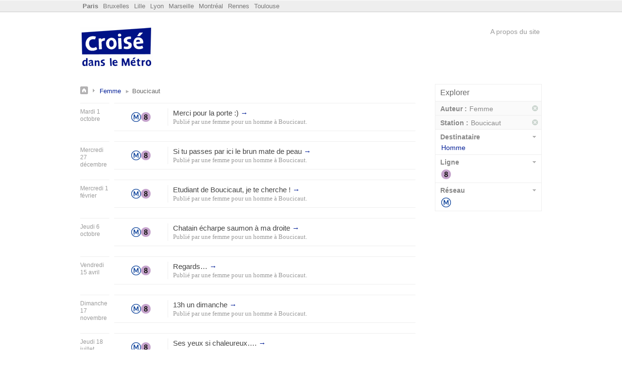

--- FILE ---
content_type: text/html
request_url: https://paris.croisedanslemetro.com/par-auteur/femme/par-station/boucicaut/
body_size: 2039
content:
<!DOCTYPE html> <html lang="fr"> <head> <title>Annonces &rsaquo; Femme &rsaquo; Boucicaut - Croisé dans le métro - Paris</title> <meta http-equiv="Content-Type" content="text/html; charset=utf-8"/> <meta name="description" content="Annonces &rsaquo; Femme &rsaquo; Boucicaut"/> <link rel="icon" href="https://media.croisedanslemetro.com/images/favicon.gif" type="image/gif"/> <link rel="canonical" href="https://paris.croisedanslemetro.com/par-auteur/femme/par-station/boucicaut/"/> <link href="https://media.croisedanslemetro.com/css/paris.r1519588121.css" rel="stylesheet" type="text/css" media="all"/> <meta name="google-site-verification" content="jJng2e5BR39wFl5j1aHljmW0OlcsoFTEgQQDNzdt9j8"/> <meta name="msvalidate.01" content="E4857D3D7F254766AE0D73ABBF148C4D"/> <meta name="bitly-verification" content="a603b9524617"/> <meta name="y_key" content="6a1ab45c5412523f"/> <meta property="og:site_name" content="Croisé dans le Métro"/> <meta property="og:image" content="https://media.croisedanslemetro.com/images/logo_100.png"/> <meta name="twitter:site" content="@danslemetro"/> <link rel="alternate" type="application/rss+xml" title="Dernières annonces" href="/feed/crush/par-auteur/femme/par-station/boucicaut/"/> <!--[if lte IE 7]><link href="https://media.croisedanslemetro.com/css/ie.r1380734094.css" rel="stylesheet" type="text/css" media="all"/><![endif]--> </head> <body class="paris"> <div id="rubber"> <div class="inner"> <div id="sitelist" class="clrd"> <ul> <li class="current"><a href="https://paris.croisedanslemetro.com" title="Croisé dans le métro à Paris" name="Paris">Paris</a></li> <li><a href="https://bruxelles.croisedanslemetro.com">Bruxelles</a></li> <li><a href="https://lille.croisedanslemetro.com">Lille</a></li> <li><a href="https://lyon.croisedanslemetro.com">Lyon</a></li> <li><a href="https://marseille.croisedanslemetro.com">Marseille</a></li> <li><a href="https://montreal.croisedanslemetro.com">Montréal</a></li> <li><a href="https://rennes.croisedanslemetro.com">Rennes</a></li> <li><a href="https://toulouse.croisedanslemetro.com">Toulouse</a></li> </ul> </div> </div> </div> <div id="wrapper"> <div id="header"> <div id="flag"> <span><a id="logo" href="/">Croisé dans le Métro</a></span> </div> <div id="toolbar"> <div id="top"> <div id="login"> <a id="about" href="https://www.croisedanslemetro.com/a-propos/">A propos du site</a> </div> </div> </div> <div class="clear"></div> </div> <div id="main"> <div id="content" class="listing"> <div id="listing-block"> <div id="listing-container"> <h1 id="breadcrumbs"><a title="Retour aux annonces" href="/" id="bread-home">Annonces</a> <a href="/par-auteur/femme/">Femme</a><span class="searched-keywords">Boucicaut</span></h1> <div class="clear"></div> <div class="crush-date"> <h3 class="date">Mardi 1 octobre</h3> </div> <ul class="crush-list"> <li class="crush-item"> <div class="location"> <a href="/par-reseau/metro/" title="Métro"><span class="network metro">Métro</span></a> <a href="/par-ligne/metro-8/" title="Métro 8"><span class="line metro-8">8</span></a> </div> <div class="crush-soul"> <strong class="title"><a href="/annonce/33772/">Merci pour la porte&nbsp;:) <span class="visitad" title="Lire l'annonce.">&rarr;</span></a></strong> <cite class="info">Publié par <a href="/par-auteur/femme/par-destinataire/homme/">une femme pour un homme</a> à <a title="Station Boucicaut" href="/par-station/boucicaut/" class="station">Boucicaut</a>.</cite> </div> </li> </ul> <div class="crush-date"> <h3 class="date">Mercredi 27 décembre</h3> </div> <ul class="crush-list"> <li class="crush-item"> <div class="location"> <a href="/par-reseau/metro/" title="Métro"><span class="network metro">Métro</span></a> <a href="/par-ligne/metro-8/" title="Métro 8"><span class="line metro-8">8</span></a> </div> <div class="crush-soul"> <strong class="title"><a href="/annonce/28629/">Si tu passes par ici le brun mate de&nbsp;peau <span class="visitad" title="Lire l'annonce.">&rarr;</span></a></strong> <cite class="info">Publié par <a href="/par-auteur/femme/par-destinataire/homme/">une femme pour un homme</a> à <a title="Station Boucicaut" href="/par-station/boucicaut/" class="station">Boucicaut</a>.</cite> </div> </li> </ul> <div class="crush-date"> <h3 class="date">Mercredi 1 février</h3> </div> <ul class="crush-list"> <li class="crush-item"> <div class="location"> <a href="/par-reseau/metro/" title="Métro"><span class="network metro">Métro</span></a> <a href="/par-ligne/metro-8/" title="Métro 8"><span class="line metro-8">8</span></a> </div> <div class="crush-soul"> <strong class="title"><a href="/annonce/25355/">Etudiant de Boucicaut, je te cherche&nbsp;! <span class="visitad" title="Lire l'annonce.">&rarr;</span></a></strong> <cite class="info">Publié par <a href="/par-auteur/femme/par-destinataire/homme/">une femme pour un homme</a> à <a title="Station Boucicaut" href="/par-station/boucicaut/" class="station">Boucicaut</a>.</cite> </div> </li> </ul> <div class="crush-date"> <h3 class="date">Jeudi 6 octobre</h3> </div> <ul class="crush-list"> <li class="crush-item"> <div class="location"> <a href="/par-reseau/metro/" title="Métro"><span class="network metro">Métro</span></a> <a href="/par-ligne/metro-8/" title="Métro 8"><span class="line metro-8">8</span></a> </div> <div class="crush-soul"> <strong class="title"><a href="/annonce/24246/">Chatain écharpe saumon à ma&nbsp;droite <span class="visitad" title="Lire l'annonce.">&rarr;</span></a></strong> <cite class="info">Publié par <a href="/par-auteur/femme/par-destinataire/homme/">une femme pour un homme</a> à <a title="Station Boucicaut" href="/par-station/boucicaut/" class="station">Boucicaut</a>.</cite> </div> </li> </ul> <div class="crush-date"> <h3 class="date">Vendredi 15 avril</h3> </div> <ul class="crush-list"> <li class="crush-item"> <div class="location"> <a href="/par-reseau/metro/" title="Métro"><span class="network metro">Métro</span></a> <a href="/par-ligne/metro-8/" title="Métro 8"><span class="line metro-8">8</span></a> </div> <div class="crush-soul"> <strong class="title"><a href="/annonce/22209/">Regards&#8230; <span class="visitad" title="Lire l'annonce.">&rarr;</span></a></strong> <cite class="info">Publié par <a href="/par-auteur/femme/par-destinataire/homme/">une femme pour un homme</a> à <a title="Station Boucicaut" href="/par-station/boucicaut/" class="station">Boucicaut</a>.</cite> </div> </li> </ul> <div class="crush-date"> <h3 class="date">Dimanche 17 novembre</h3> </div> <ul class="crush-list"> <li class="crush-item"> <div class="location"> <a href="/par-reseau/metro/" title="Métro"><span class="network metro">Métro</span></a> <a href="/par-ligne/metro-8/" title="Métro 8"><span class="line metro-8">8</span></a> </div> <div class="crush-soul"> <strong class="title"><a href="/annonce/11853/">13h un&nbsp;dimanche <span class="visitad" title="Lire l'annonce.">&rarr;</span></a></strong> <cite class="info">Publié par <a href="/par-auteur/femme/par-destinataire/homme/">une femme pour un homme</a> à <a title="Station Boucicaut" href="/par-station/boucicaut/" class="station">Boucicaut</a>.</cite> </div> </li> </ul> <div class="crush-date"> <h3 class="date">Jeudi 18 juillet</h3> </div> <ul class="crush-list"> <li class="crush-item"> <div class="location"> <a href="/par-reseau/metro/" title="Métro"><span class="network metro">Métro</span></a> <a href="/par-ligne/metro-8/" title="Métro 8"><span class="line metro-8">8</span></a> </div> <div class="crush-soul"> <strong class="title"><a href="/annonce/10721/">Ses yeux si&nbsp;chaleureux&#8230;. <span class="visitad" title="Lire l'annonce.">&rarr;</span></a></strong> <cite class="info">Publié par <a href="/par-auteur/femme/par-destinataire/homme/">une femme pour un homme</a> à <a title="Station Boucicaut" href="/par-station/boucicaut/" class="station">Boucicaut</a>.</cite> </div> </li> </ul> </div> <div class="clear"></div> <div class="clear"></div> </div> <div id="sidebar"> <div id="filters"> <h4>Explorer</h4> <div id="facets"> <ul class="facet-filters"> <li class="filter picked"> <strong class="filter_group">Auteur :</strong> <span class="filter_id">Femme</span> <div class="clear"></div> <a href="/par-station/boucicaut/" class="close_filter" title="Supprimer ce filtre">Supprimer ce filtre</a> <div class="clear"></div> </li> <li class="filter picked"> <strong class="filter_group">Station :</strong> <span class="filter_id">Boucicaut</span> <div class="clear"></div> <a href="/par-auteur/femme/" class="close_filter" title="Supprimer ce filtre">Supprimer ce filtre</a> <div class="clear"></div> </li> <li class="filter"> <strong>Destinataire</strong> <ul> <li><a href="/par-auteur/femme/par-destinataire/homme/par-station/boucicaut/">Homme</a></li> </ul> <div class="clear"></div> </li> <li class="filter"> <strong>Ligne</strong> <ul class="lines"> <li><a class="line metro-8" href="/par-auteur/femme/par-ligne/metro-8/par-station/boucicaut/">8</a></li> </ul> <div class="clear"></div> </li> <li class="filter"> <strong>Réseau</strong> <ul class="networks"> <li><a href="/par-auteur/femme/par-reseau/metro/par-station/boucicaut/" class="network metro">Métro</a></li> </ul> <div class="clear"></div> </li> <div class="clear"></div> </ul> </div> <div class="clear"></div> </div> </div> <div class="clear"></div> </div> <div id="footer"> <div class="footer_col first"> <h4>A propos</h4> <ul> <li><a href="https://www.croisedanslemetro.com/a-propos/">Qu'est-ce-que c'est ?</a></li> <li><a href="https://www.croisedanslemetro.com/a-propos/qui/">Qui sommes-nous ?</a></li> <li><a href="https://www.croisedanslemetro.com/presse/">Presse</a></li> <li><a href="http://blog.croisedanslemetro.com/" title="Le blog de Croisé dans le métro">Blog</a></li> <li><a href="https://facebook.com/croisedanslemetro">Facebook</a></li> <li><a href="https://twitter.com/danslemetro">Twitter</a></li> </ul> </div> <div class="footer_col"> <h4>Informations</h4> <ul> <li><a href="https://www.croisedanslemetro.com/charte/">Conditions d'utilisations</a></li> <li><a href="https://www.croisedanslemetro.com/confidentialite/">Confidentialité</a></li> <li><a href="https://www.croisedanslemetro.com/contact/">Contactez-nous</a></li> </ul> </div> <div class="footer_col"> <h4>Explorer</h4> <ul> <li><a href="/par-reseau/rer/">RER</a></li> <li><a href="/par-reseau/metro/">Métro</a></li> <li><a href="/par-reseau/tram/">Tramway</a></li> <li><a href="/par-reseau/transilien/">Transilien</a></li> </ul> </div> <div class="footer_col last"> <h4>Croisé dans le métro c'est...</h4> <p>L'endroit idéal pour retrouver ceux que vous avez croisé et rencontré dans le métro et les transports en commun...</p> </div> </div> <div class="sub-footer cdlm-line pvl"> <div class="right"> <div class="no-text right"> <a href="http://lapanthere.com"> <span class="icon watermark"></span> <span class="icon-text">La panthère</span> </a> </div> </div> <div class="unit size1of2"> <div class="no-text left"> <a href="http://lapanthere.com"> <span class="icon copyright"></span> <span class="icon-text">Croisé dans le métro</span> </a> </div> <small>© 2008-2021 Croisé dans le métro &amp; Cie. Tous droits réservés.</small> </div> </div> </div> </div> <script defer type="text/javascript" src="https://media.croisedanslemetro.com/js/application.r1603663965.js" charset="utf-8"></script> </body> </html>
